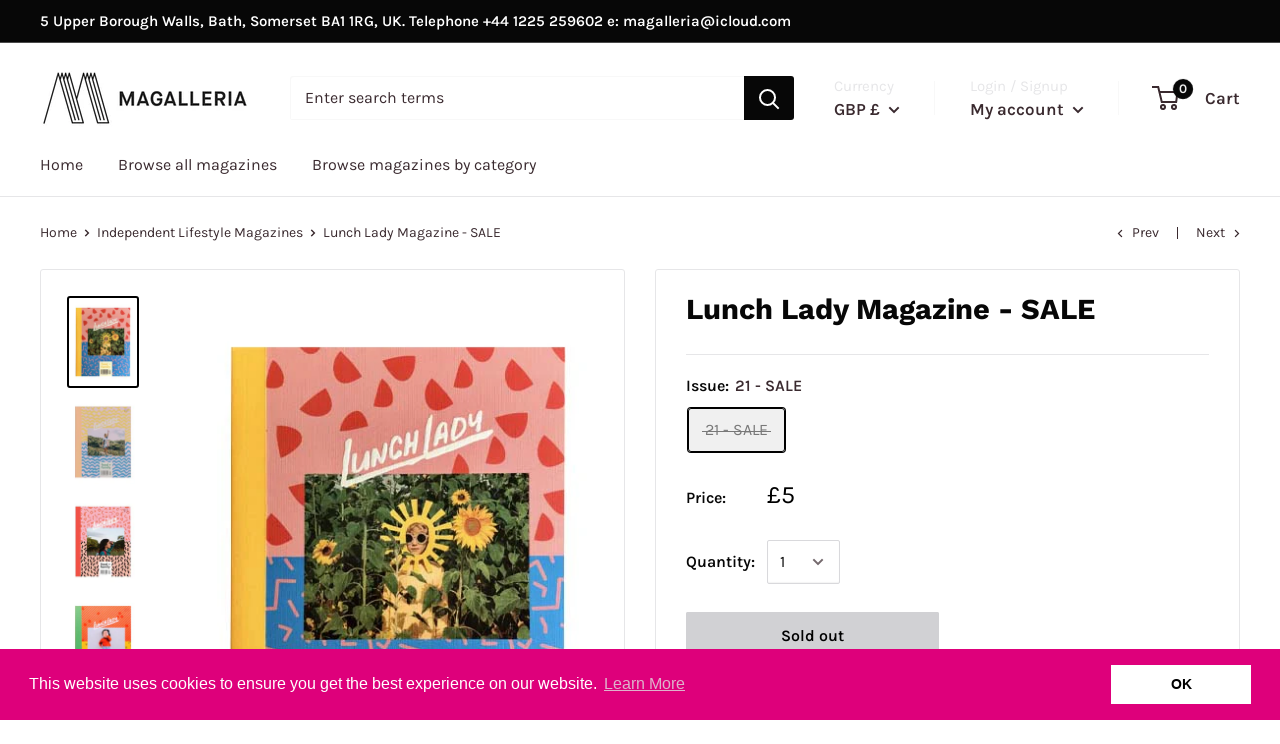

--- FILE ---
content_type: text/javascript
request_url: https://store.magalleria.co.uk/cdn/shop/t/21/assets/custom.js?v=90373254691674712701586697763
body_size: -687
content:
//# sourceMappingURL=/cdn/shop/t/21/assets/custom.js.map?v=90373254691674712701586697763
